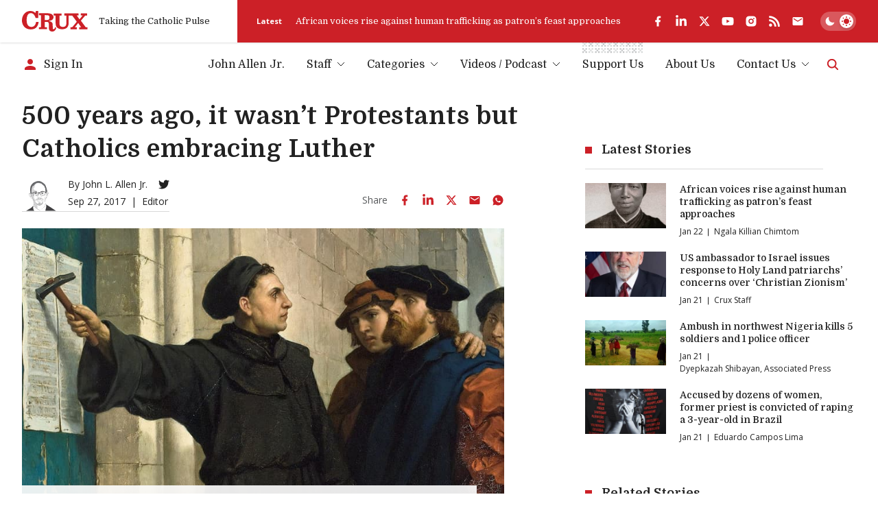

--- FILE ---
content_type: text/html; charset=utf-8
request_url: https://www.google.com/recaptcha/api2/aframe
body_size: 269
content:
<!DOCTYPE HTML><html><head><meta http-equiv="content-type" content="text/html; charset=UTF-8"></head><body><script nonce="GkSUh5K-9R2IiHV40_n92Q">/** Anti-fraud and anti-abuse applications only. See google.com/recaptcha */ try{var clients={'sodar':'https://pagead2.googlesyndication.com/pagead/sodar?'};window.addEventListener("message",function(a){try{if(a.source===window.parent){var b=JSON.parse(a.data);var c=clients[b['id']];if(c){var d=document.createElement('img');d.src=c+b['params']+'&rc='+(localStorage.getItem("rc::a")?sessionStorage.getItem("rc::b"):"");window.document.body.appendChild(d);sessionStorage.setItem("rc::e",parseInt(sessionStorage.getItem("rc::e")||0)+1);localStorage.setItem("rc::h",'1769094349727');}}}catch(b){}});window.parent.postMessage("_grecaptcha_ready", "*");}catch(b){}</script></body></html>

--- FILE ---
content_type: application/javascript; charset=utf-8
request_url: https://fundingchoicesmessages.google.com/f/AGSKWxVIICKmTN_s5K2k4HMRNqFoek0W08utl5MycRZaMZvdHkZrMYM64NNkVK_CubBR_4qHvax2S-2pvpQd1PUVfVaqICXjOBR_CK7q17lvk6FomWfk6EL5XL-Js3ux18hup__FhIbHc05hotEHT2XVUHos7alXro8yqcRzF07Vk40h12f0NZ8IwuVVAW7Y/_-leaderboard-ad-/adviewed./ads/center-.com/js/adsense-468-60-
body_size: -1289
content:
window['da1048c6-b017-49d0-bcd9-532ce73b2b03'] = true;

--- FILE ---
content_type: text/x-component
request_url: https://cruxnow.com/author/dyepkazah-shibayan?_rsc=hms27
body_size: -719
content:
0:{"b":"0XNU1-H7YFVvV4ThYFzil","f":[["children","author",["author",{"children":[["author","dyepkazah-shibayan","d"],{"children":["__PAGE__",{}]}]}],null,[null,null],false]],"S":false}


--- FILE ---
content_type: text/x-component
request_url: https://cruxnow.com/author/john-allen?_rsc=hms27
body_size: -704
content:
0:{"b":"0XNU1-H7YFVvV4ThYFzil","f":[["children","author",["author",{"children":[["author","john-allen","d"],{"children":["__PAGE__",{}]}]}],null,[null,null],false]],"S":false}
